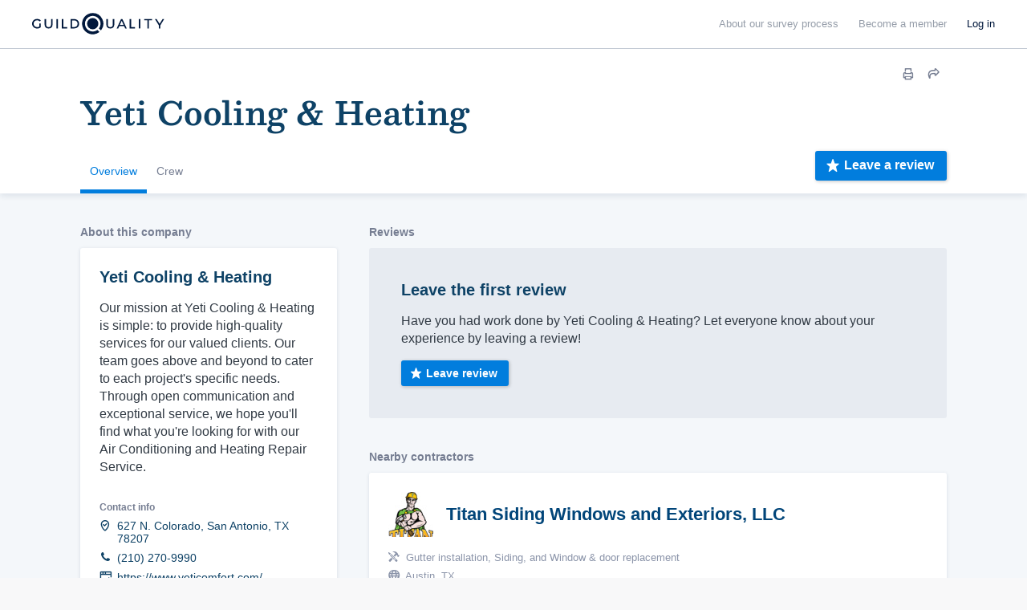

--- FILE ---
content_type: text/html; charset=utf-8
request_url: https://www.google.com/recaptcha/enterprise/anchor?ar=1&k=6LdeKFcdAAAAAA8ieqIc8bHuW-X3fbCAl09z_wJd&co=aHR0cHM6Ly9idWlsZHdpdGguZ3VpbGRxdWFsaXR5LmNvbTo0NDM.&hl=en&v=N67nZn4AqZkNcbeMu4prBgzg&size=normal&anchor-ms=20000&execute-ms=30000&cb=hfxcgkk5hjq9
body_size: 49376
content:
<!DOCTYPE HTML><html dir="ltr" lang="en"><head><meta http-equiv="Content-Type" content="text/html; charset=UTF-8">
<meta http-equiv="X-UA-Compatible" content="IE=edge">
<title>reCAPTCHA</title>
<style type="text/css">
/* cyrillic-ext */
@font-face {
  font-family: 'Roboto';
  font-style: normal;
  font-weight: 400;
  font-stretch: 100%;
  src: url(//fonts.gstatic.com/s/roboto/v48/KFO7CnqEu92Fr1ME7kSn66aGLdTylUAMa3GUBHMdazTgWw.woff2) format('woff2');
  unicode-range: U+0460-052F, U+1C80-1C8A, U+20B4, U+2DE0-2DFF, U+A640-A69F, U+FE2E-FE2F;
}
/* cyrillic */
@font-face {
  font-family: 'Roboto';
  font-style: normal;
  font-weight: 400;
  font-stretch: 100%;
  src: url(//fonts.gstatic.com/s/roboto/v48/KFO7CnqEu92Fr1ME7kSn66aGLdTylUAMa3iUBHMdazTgWw.woff2) format('woff2');
  unicode-range: U+0301, U+0400-045F, U+0490-0491, U+04B0-04B1, U+2116;
}
/* greek-ext */
@font-face {
  font-family: 'Roboto';
  font-style: normal;
  font-weight: 400;
  font-stretch: 100%;
  src: url(//fonts.gstatic.com/s/roboto/v48/KFO7CnqEu92Fr1ME7kSn66aGLdTylUAMa3CUBHMdazTgWw.woff2) format('woff2');
  unicode-range: U+1F00-1FFF;
}
/* greek */
@font-face {
  font-family: 'Roboto';
  font-style: normal;
  font-weight: 400;
  font-stretch: 100%;
  src: url(//fonts.gstatic.com/s/roboto/v48/KFO7CnqEu92Fr1ME7kSn66aGLdTylUAMa3-UBHMdazTgWw.woff2) format('woff2');
  unicode-range: U+0370-0377, U+037A-037F, U+0384-038A, U+038C, U+038E-03A1, U+03A3-03FF;
}
/* math */
@font-face {
  font-family: 'Roboto';
  font-style: normal;
  font-weight: 400;
  font-stretch: 100%;
  src: url(//fonts.gstatic.com/s/roboto/v48/KFO7CnqEu92Fr1ME7kSn66aGLdTylUAMawCUBHMdazTgWw.woff2) format('woff2');
  unicode-range: U+0302-0303, U+0305, U+0307-0308, U+0310, U+0312, U+0315, U+031A, U+0326-0327, U+032C, U+032F-0330, U+0332-0333, U+0338, U+033A, U+0346, U+034D, U+0391-03A1, U+03A3-03A9, U+03B1-03C9, U+03D1, U+03D5-03D6, U+03F0-03F1, U+03F4-03F5, U+2016-2017, U+2034-2038, U+203C, U+2040, U+2043, U+2047, U+2050, U+2057, U+205F, U+2070-2071, U+2074-208E, U+2090-209C, U+20D0-20DC, U+20E1, U+20E5-20EF, U+2100-2112, U+2114-2115, U+2117-2121, U+2123-214F, U+2190, U+2192, U+2194-21AE, U+21B0-21E5, U+21F1-21F2, U+21F4-2211, U+2213-2214, U+2216-22FF, U+2308-230B, U+2310, U+2319, U+231C-2321, U+2336-237A, U+237C, U+2395, U+239B-23B7, U+23D0, U+23DC-23E1, U+2474-2475, U+25AF, U+25B3, U+25B7, U+25BD, U+25C1, U+25CA, U+25CC, U+25FB, U+266D-266F, U+27C0-27FF, U+2900-2AFF, U+2B0E-2B11, U+2B30-2B4C, U+2BFE, U+3030, U+FF5B, U+FF5D, U+1D400-1D7FF, U+1EE00-1EEFF;
}
/* symbols */
@font-face {
  font-family: 'Roboto';
  font-style: normal;
  font-weight: 400;
  font-stretch: 100%;
  src: url(//fonts.gstatic.com/s/roboto/v48/KFO7CnqEu92Fr1ME7kSn66aGLdTylUAMaxKUBHMdazTgWw.woff2) format('woff2');
  unicode-range: U+0001-000C, U+000E-001F, U+007F-009F, U+20DD-20E0, U+20E2-20E4, U+2150-218F, U+2190, U+2192, U+2194-2199, U+21AF, U+21E6-21F0, U+21F3, U+2218-2219, U+2299, U+22C4-22C6, U+2300-243F, U+2440-244A, U+2460-24FF, U+25A0-27BF, U+2800-28FF, U+2921-2922, U+2981, U+29BF, U+29EB, U+2B00-2BFF, U+4DC0-4DFF, U+FFF9-FFFB, U+10140-1018E, U+10190-1019C, U+101A0, U+101D0-101FD, U+102E0-102FB, U+10E60-10E7E, U+1D2C0-1D2D3, U+1D2E0-1D37F, U+1F000-1F0FF, U+1F100-1F1AD, U+1F1E6-1F1FF, U+1F30D-1F30F, U+1F315, U+1F31C, U+1F31E, U+1F320-1F32C, U+1F336, U+1F378, U+1F37D, U+1F382, U+1F393-1F39F, U+1F3A7-1F3A8, U+1F3AC-1F3AF, U+1F3C2, U+1F3C4-1F3C6, U+1F3CA-1F3CE, U+1F3D4-1F3E0, U+1F3ED, U+1F3F1-1F3F3, U+1F3F5-1F3F7, U+1F408, U+1F415, U+1F41F, U+1F426, U+1F43F, U+1F441-1F442, U+1F444, U+1F446-1F449, U+1F44C-1F44E, U+1F453, U+1F46A, U+1F47D, U+1F4A3, U+1F4B0, U+1F4B3, U+1F4B9, U+1F4BB, U+1F4BF, U+1F4C8-1F4CB, U+1F4D6, U+1F4DA, U+1F4DF, U+1F4E3-1F4E6, U+1F4EA-1F4ED, U+1F4F7, U+1F4F9-1F4FB, U+1F4FD-1F4FE, U+1F503, U+1F507-1F50B, U+1F50D, U+1F512-1F513, U+1F53E-1F54A, U+1F54F-1F5FA, U+1F610, U+1F650-1F67F, U+1F687, U+1F68D, U+1F691, U+1F694, U+1F698, U+1F6AD, U+1F6B2, U+1F6B9-1F6BA, U+1F6BC, U+1F6C6-1F6CF, U+1F6D3-1F6D7, U+1F6E0-1F6EA, U+1F6F0-1F6F3, U+1F6F7-1F6FC, U+1F700-1F7FF, U+1F800-1F80B, U+1F810-1F847, U+1F850-1F859, U+1F860-1F887, U+1F890-1F8AD, U+1F8B0-1F8BB, U+1F8C0-1F8C1, U+1F900-1F90B, U+1F93B, U+1F946, U+1F984, U+1F996, U+1F9E9, U+1FA00-1FA6F, U+1FA70-1FA7C, U+1FA80-1FA89, U+1FA8F-1FAC6, U+1FACE-1FADC, U+1FADF-1FAE9, U+1FAF0-1FAF8, U+1FB00-1FBFF;
}
/* vietnamese */
@font-face {
  font-family: 'Roboto';
  font-style: normal;
  font-weight: 400;
  font-stretch: 100%;
  src: url(//fonts.gstatic.com/s/roboto/v48/KFO7CnqEu92Fr1ME7kSn66aGLdTylUAMa3OUBHMdazTgWw.woff2) format('woff2');
  unicode-range: U+0102-0103, U+0110-0111, U+0128-0129, U+0168-0169, U+01A0-01A1, U+01AF-01B0, U+0300-0301, U+0303-0304, U+0308-0309, U+0323, U+0329, U+1EA0-1EF9, U+20AB;
}
/* latin-ext */
@font-face {
  font-family: 'Roboto';
  font-style: normal;
  font-weight: 400;
  font-stretch: 100%;
  src: url(//fonts.gstatic.com/s/roboto/v48/KFO7CnqEu92Fr1ME7kSn66aGLdTylUAMa3KUBHMdazTgWw.woff2) format('woff2');
  unicode-range: U+0100-02BA, U+02BD-02C5, U+02C7-02CC, U+02CE-02D7, U+02DD-02FF, U+0304, U+0308, U+0329, U+1D00-1DBF, U+1E00-1E9F, U+1EF2-1EFF, U+2020, U+20A0-20AB, U+20AD-20C0, U+2113, U+2C60-2C7F, U+A720-A7FF;
}
/* latin */
@font-face {
  font-family: 'Roboto';
  font-style: normal;
  font-weight: 400;
  font-stretch: 100%;
  src: url(//fonts.gstatic.com/s/roboto/v48/KFO7CnqEu92Fr1ME7kSn66aGLdTylUAMa3yUBHMdazQ.woff2) format('woff2');
  unicode-range: U+0000-00FF, U+0131, U+0152-0153, U+02BB-02BC, U+02C6, U+02DA, U+02DC, U+0304, U+0308, U+0329, U+2000-206F, U+20AC, U+2122, U+2191, U+2193, U+2212, U+2215, U+FEFF, U+FFFD;
}
/* cyrillic-ext */
@font-face {
  font-family: 'Roboto';
  font-style: normal;
  font-weight: 500;
  font-stretch: 100%;
  src: url(//fonts.gstatic.com/s/roboto/v48/KFO7CnqEu92Fr1ME7kSn66aGLdTylUAMa3GUBHMdazTgWw.woff2) format('woff2');
  unicode-range: U+0460-052F, U+1C80-1C8A, U+20B4, U+2DE0-2DFF, U+A640-A69F, U+FE2E-FE2F;
}
/* cyrillic */
@font-face {
  font-family: 'Roboto';
  font-style: normal;
  font-weight: 500;
  font-stretch: 100%;
  src: url(//fonts.gstatic.com/s/roboto/v48/KFO7CnqEu92Fr1ME7kSn66aGLdTylUAMa3iUBHMdazTgWw.woff2) format('woff2');
  unicode-range: U+0301, U+0400-045F, U+0490-0491, U+04B0-04B1, U+2116;
}
/* greek-ext */
@font-face {
  font-family: 'Roboto';
  font-style: normal;
  font-weight: 500;
  font-stretch: 100%;
  src: url(//fonts.gstatic.com/s/roboto/v48/KFO7CnqEu92Fr1ME7kSn66aGLdTylUAMa3CUBHMdazTgWw.woff2) format('woff2');
  unicode-range: U+1F00-1FFF;
}
/* greek */
@font-face {
  font-family: 'Roboto';
  font-style: normal;
  font-weight: 500;
  font-stretch: 100%;
  src: url(//fonts.gstatic.com/s/roboto/v48/KFO7CnqEu92Fr1ME7kSn66aGLdTylUAMa3-UBHMdazTgWw.woff2) format('woff2');
  unicode-range: U+0370-0377, U+037A-037F, U+0384-038A, U+038C, U+038E-03A1, U+03A3-03FF;
}
/* math */
@font-face {
  font-family: 'Roboto';
  font-style: normal;
  font-weight: 500;
  font-stretch: 100%;
  src: url(//fonts.gstatic.com/s/roboto/v48/KFO7CnqEu92Fr1ME7kSn66aGLdTylUAMawCUBHMdazTgWw.woff2) format('woff2');
  unicode-range: U+0302-0303, U+0305, U+0307-0308, U+0310, U+0312, U+0315, U+031A, U+0326-0327, U+032C, U+032F-0330, U+0332-0333, U+0338, U+033A, U+0346, U+034D, U+0391-03A1, U+03A3-03A9, U+03B1-03C9, U+03D1, U+03D5-03D6, U+03F0-03F1, U+03F4-03F5, U+2016-2017, U+2034-2038, U+203C, U+2040, U+2043, U+2047, U+2050, U+2057, U+205F, U+2070-2071, U+2074-208E, U+2090-209C, U+20D0-20DC, U+20E1, U+20E5-20EF, U+2100-2112, U+2114-2115, U+2117-2121, U+2123-214F, U+2190, U+2192, U+2194-21AE, U+21B0-21E5, U+21F1-21F2, U+21F4-2211, U+2213-2214, U+2216-22FF, U+2308-230B, U+2310, U+2319, U+231C-2321, U+2336-237A, U+237C, U+2395, U+239B-23B7, U+23D0, U+23DC-23E1, U+2474-2475, U+25AF, U+25B3, U+25B7, U+25BD, U+25C1, U+25CA, U+25CC, U+25FB, U+266D-266F, U+27C0-27FF, U+2900-2AFF, U+2B0E-2B11, U+2B30-2B4C, U+2BFE, U+3030, U+FF5B, U+FF5D, U+1D400-1D7FF, U+1EE00-1EEFF;
}
/* symbols */
@font-face {
  font-family: 'Roboto';
  font-style: normal;
  font-weight: 500;
  font-stretch: 100%;
  src: url(//fonts.gstatic.com/s/roboto/v48/KFO7CnqEu92Fr1ME7kSn66aGLdTylUAMaxKUBHMdazTgWw.woff2) format('woff2');
  unicode-range: U+0001-000C, U+000E-001F, U+007F-009F, U+20DD-20E0, U+20E2-20E4, U+2150-218F, U+2190, U+2192, U+2194-2199, U+21AF, U+21E6-21F0, U+21F3, U+2218-2219, U+2299, U+22C4-22C6, U+2300-243F, U+2440-244A, U+2460-24FF, U+25A0-27BF, U+2800-28FF, U+2921-2922, U+2981, U+29BF, U+29EB, U+2B00-2BFF, U+4DC0-4DFF, U+FFF9-FFFB, U+10140-1018E, U+10190-1019C, U+101A0, U+101D0-101FD, U+102E0-102FB, U+10E60-10E7E, U+1D2C0-1D2D3, U+1D2E0-1D37F, U+1F000-1F0FF, U+1F100-1F1AD, U+1F1E6-1F1FF, U+1F30D-1F30F, U+1F315, U+1F31C, U+1F31E, U+1F320-1F32C, U+1F336, U+1F378, U+1F37D, U+1F382, U+1F393-1F39F, U+1F3A7-1F3A8, U+1F3AC-1F3AF, U+1F3C2, U+1F3C4-1F3C6, U+1F3CA-1F3CE, U+1F3D4-1F3E0, U+1F3ED, U+1F3F1-1F3F3, U+1F3F5-1F3F7, U+1F408, U+1F415, U+1F41F, U+1F426, U+1F43F, U+1F441-1F442, U+1F444, U+1F446-1F449, U+1F44C-1F44E, U+1F453, U+1F46A, U+1F47D, U+1F4A3, U+1F4B0, U+1F4B3, U+1F4B9, U+1F4BB, U+1F4BF, U+1F4C8-1F4CB, U+1F4D6, U+1F4DA, U+1F4DF, U+1F4E3-1F4E6, U+1F4EA-1F4ED, U+1F4F7, U+1F4F9-1F4FB, U+1F4FD-1F4FE, U+1F503, U+1F507-1F50B, U+1F50D, U+1F512-1F513, U+1F53E-1F54A, U+1F54F-1F5FA, U+1F610, U+1F650-1F67F, U+1F687, U+1F68D, U+1F691, U+1F694, U+1F698, U+1F6AD, U+1F6B2, U+1F6B9-1F6BA, U+1F6BC, U+1F6C6-1F6CF, U+1F6D3-1F6D7, U+1F6E0-1F6EA, U+1F6F0-1F6F3, U+1F6F7-1F6FC, U+1F700-1F7FF, U+1F800-1F80B, U+1F810-1F847, U+1F850-1F859, U+1F860-1F887, U+1F890-1F8AD, U+1F8B0-1F8BB, U+1F8C0-1F8C1, U+1F900-1F90B, U+1F93B, U+1F946, U+1F984, U+1F996, U+1F9E9, U+1FA00-1FA6F, U+1FA70-1FA7C, U+1FA80-1FA89, U+1FA8F-1FAC6, U+1FACE-1FADC, U+1FADF-1FAE9, U+1FAF0-1FAF8, U+1FB00-1FBFF;
}
/* vietnamese */
@font-face {
  font-family: 'Roboto';
  font-style: normal;
  font-weight: 500;
  font-stretch: 100%;
  src: url(//fonts.gstatic.com/s/roboto/v48/KFO7CnqEu92Fr1ME7kSn66aGLdTylUAMa3OUBHMdazTgWw.woff2) format('woff2');
  unicode-range: U+0102-0103, U+0110-0111, U+0128-0129, U+0168-0169, U+01A0-01A1, U+01AF-01B0, U+0300-0301, U+0303-0304, U+0308-0309, U+0323, U+0329, U+1EA0-1EF9, U+20AB;
}
/* latin-ext */
@font-face {
  font-family: 'Roboto';
  font-style: normal;
  font-weight: 500;
  font-stretch: 100%;
  src: url(//fonts.gstatic.com/s/roboto/v48/KFO7CnqEu92Fr1ME7kSn66aGLdTylUAMa3KUBHMdazTgWw.woff2) format('woff2');
  unicode-range: U+0100-02BA, U+02BD-02C5, U+02C7-02CC, U+02CE-02D7, U+02DD-02FF, U+0304, U+0308, U+0329, U+1D00-1DBF, U+1E00-1E9F, U+1EF2-1EFF, U+2020, U+20A0-20AB, U+20AD-20C0, U+2113, U+2C60-2C7F, U+A720-A7FF;
}
/* latin */
@font-face {
  font-family: 'Roboto';
  font-style: normal;
  font-weight: 500;
  font-stretch: 100%;
  src: url(//fonts.gstatic.com/s/roboto/v48/KFO7CnqEu92Fr1ME7kSn66aGLdTylUAMa3yUBHMdazQ.woff2) format('woff2');
  unicode-range: U+0000-00FF, U+0131, U+0152-0153, U+02BB-02BC, U+02C6, U+02DA, U+02DC, U+0304, U+0308, U+0329, U+2000-206F, U+20AC, U+2122, U+2191, U+2193, U+2212, U+2215, U+FEFF, U+FFFD;
}
/* cyrillic-ext */
@font-face {
  font-family: 'Roboto';
  font-style: normal;
  font-weight: 900;
  font-stretch: 100%;
  src: url(//fonts.gstatic.com/s/roboto/v48/KFO7CnqEu92Fr1ME7kSn66aGLdTylUAMa3GUBHMdazTgWw.woff2) format('woff2');
  unicode-range: U+0460-052F, U+1C80-1C8A, U+20B4, U+2DE0-2DFF, U+A640-A69F, U+FE2E-FE2F;
}
/* cyrillic */
@font-face {
  font-family: 'Roboto';
  font-style: normal;
  font-weight: 900;
  font-stretch: 100%;
  src: url(//fonts.gstatic.com/s/roboto/v48/KFO7CnqEu92Fr1ME7kSn66aGLdTylUAMa3iUBHMdazTgWw.woff2) format('woff2');
  unicode-range: U+0301, U+0400-045F, U+0490-0491, U+04B0-04B1, U+2116;
}
/* greek-ext */
@font-face {
  font-family: 'Roboto';
  font-style: normal;
  font-weight: 900;
  font-stretch: 100%;
  src: url(//fonts.gstatic.com/s/roboto/v48/KFO7CnqEu92Fr1ME7kSn66aGLdTylUAMa3CUBHMdazTgWw.woff2) format('woff2');
  unicode-range: U+1F00-1FFF;
}
/* greek */
@font-face {
  font-family: 'Roboto';
  font-style: normal;
  font-weight: 900;
  font-stretch: 100%;
  src: url(//fonts.gstatic.com/s/roboto/v48/KFO7CnqEu92Fr1ME7kSn66aGLdTylUAMa3-UBHMdazTgWw.woff2) format('woff2');
  unicode-range: U+0370-0377, U+037A-037F, U+0384-038A, U+038C, U+038E-03A1, U+03A3-03FF;
}
/* math */
@font-face {
  font-family: 'Roboto';
  font-style: normal;
  font-weight: 900;
  font-stretch: 100%;
  src: url(//fonts.gstatic.com/s/roboto/v48/KFO7CnqEu92Fr1ME7kSn66aGLdTylUAMawCUBHMdazTgWw.woff2) format('woff2');
  unicode-range: U+0302-0303, U+0305, U+0307-0308, U+0310, U+0312, U+0315, U+031A, U+0326-0327, U+032C, U+032F-0330, U+0332-0333, U+0338, U+033A, U+0346, U+034D, U+0391-03A1, U+03A3-03A9, U+03B1-03C9, U+03D1, U+03D5-03D6, U+03F0-03F1, U+03F4-03F5, U+2016-2017, U+2034-2038, U+203C, U+2040, U+2043, U+2047, U+2050, U+2057, U+205F, U+2070-2071, U+2074-208E, U+2090-209C, U+20D0-20DC, U+20E1, U+20E5-20EF, U+2100-2112, U+2114-2115, U+2117-2121, U+2123-214F, U+2190, U+2192, U+2194-21AE, U+21B0-21E5, U+21F1-21F2, U+21F4-2211, U+2213-2214, U+2216-22FF, U+2308-230B, U+2310, U+2319, U+231C-2321, U+2336-237A, U+237C, U+2395, U+239B-23B7, U+23D0, U+23DC-23E1, U+2474-2475, U+25AF, U+25B3, U+25B7, U+25BD, U+25C1, U+25CA, U+25CC, U+25FB, U+266D-266F, U+27C0-27FF, U+2900-2AFF, U+2B0E-2B11, U+2B30-2B4C, U+2BFE, U+3030, U+FF5B, U+FF5D, U+1D400-1D7FF, U+1EE00-1EEFF;
}
/* symbols */
@font-face {
  font-family: 'Roboto';
  font-style: normal;
  font-weight: 900;
  font-stretch: 100%;
  src: url(//fonts.gstatic.com/s/roboto/v48/KFO7CnqEu92Fr1ME7kSn66aGLdTylUAMaxKUBHMdazTgWw.woff2) format('woff2');
  unicode-range: U+0001-000C, U+000E-001F, U+007F-009F, U+20DD-20E0, U+20E2-20E4, U+2150-218F, U+2190, U+2192, U+2194-2199, U+21AF, U+21E6-21F0, U+21F3, U+2218-2219, U+2299, U+22C4-22C6, U+2300-243F, U+2440-244A, U+2460-24FF, U+25A0-27BF, U+2800-28FF, U+2921-2922, U+2981, U+29BF, U+29EB, U+2B00-2BFF, U+4DC0-4DFF, U+FFF9-FFFB, U+10140-1018E, U+10190-1019C, U+101A0, U+101D0-101FD, U+102E0-102FB, U+10E60-10E7E, U+1D2C0-1D2D3, U+1D2E0-1D37F, U+1F000-1F0FF, U+1F100-1F1AD, U+1F1E6-1F1FF, U+1F30D-1F30F, U+1F315, U+1F31C, U+1F31E, U+1F320-1F32C, U+1F336, U+1F378, U+1F37D, U+1F382, U+1F393-1F39F, U+1F3A7-1F3A8, U+1F3AC-1F3AF, U+1F3C2, U+1F3C4-1F3C6, U+1F3CA-1F3CE, U+1F3D4-1F3E0, U+1F3ED, U+1F3F1-1F3F3, U+1F3F5-1F3F7, U+1F408, U+1F415, U+1F41F, U+1F426, U+1F43F, U+1F441-1F442, U+1F444, U+1F446-1F449, U+1F44C-1F44E, U+1F453, U+1F46A, U+1F47D, U+1F4A3, U+1F4B0, U+1F4B3, U+1F4B9, U+1F4BB, U+1F4BF, U+1F4C8-1F4CB, U+1F4D6, U+1F4DA, U+1F4DF, U+1F4E3-1F4E6, U+1F4EA-1F4ED, U+1F4F7, U+1F4F9-1F4FB, U+1F4FD-1F4FE, U+1F503, U+1F507-1F50B, U+1F50D, U+1F512-1F513, U+1F53E-1F54A, U+1F54F-1F5FA, U+1F610, U+1F650-1F67F, U+1F687, U+1F68D, U+1F691, U+1F694, U+1F698, U+1F6AD, U+1F6B2, U+1F6B9-1F6BA, U+1F6BC, U+1F6C6-1F6CF, U+1F6D3-1F6D7, U+1F6E0-1F6EA, U+1F6F0-1F6F3, U+1F6F7-1F6FC, U+1F700-1F7FF, U+1F800-1F80B, U+1F810-1F847, U+1F850-1F859, U+1F860-1F887, U+1F890-1F8AD, U+1F8B0-1F8BB, U+1F8C0-1F8C1, U+1F900-1F90B, U+1F93B, U+1F946, U+1F984, U+1F996, U+1F9E9, U+1FA00-1FA6F, U+1FA70-1FA7C, U+1FA80-1FA89, U+1FA8F-1FAC6, U+1FACE-1FADC, U+1FADF-1FAE9, U+1FAF0-1FAF8, U+1FB00-1FBFF;
}
/* vietnamese */
@font-face {
  font-family: 'Roboto';
  font-style: normal;
  font-weight: 900;
  font-stretch: 100%;
  src: url(//fonts.gstatic.com/s/roboto/v48/KFO7CnqEu92Fr1ME7kSn66aGLdTylUAMa3OUBHMdazTgWw.woff2) format('woff2');
  unicode-range: U+0102-0103, U+0110-0111, U+0128-0129, U+0168-0169, U+01A0-01A1, U+01AF-01B0, U+0300-0301, U+0303-0304, U+0308-0309, U+0323, U+0329, U+1EA0-1EF9, U+20AB;
}
/* latin-ext */
@font-face {
  font-family: 'Roboto';
  font-style: normal;
  font-weight: 900;
  font-stretch: 100%;
  src: url(//fonts.gstatic.com/s/roboto/v48/KFO7CnqEu92Fr1ME7kSn66aGLdTylUAMa3KUBHMdazTgWw.woff2) format('woff2');
  unicode-range: U+0100-02BA, U+02BD-02C5, U+02C7-02CC, U+02CE-02D7, U+02DD-02FF, U+0304, U+0308, U+0329, U+1D00-1DBF, U+1E00-1E9F, U+1EF2-1EFF, U+2020, U+20A0-20AB, U+20AD-20C0, U+2113, U+2C60-2C7F, U+A720-A7FF;
}
/* latin */
@font-face {
  font-family: 'Roboto';
  font-style: normal;
  font-weight: 900;
  font-stretch: 100%;
  src: url(//fonts.gstatic.com/s/roboto/v48/KFO7CnqEu92Fr1ME7kSn66aGLdTylUAMa3yUBHMdazQ.woff2) format('woff2');
  unicode-range: U+0000-00FF, U+0131, U+0152-0153, U+02BB-02BC, U+02C6, U+02DA, U+02DC, U+0304, U+0308, U+0329, U+2000-206F, U+20AC, U+2122, U+2191, U+2193, U+2212, U+2215, U+FEFF, U+FFFD;
}

</style>
<link rel="stylesheet" type="text/css" href="https://www.gstatic.com/recaptcha/releases/N67nZn4AqZkNcbeMu4prBgzg/styles__ltr.css">
<script nonce="khyy6Z9T7Nc7kUvhcwCtLg" type="text/javascript">window['__recaptcha_api'] = 'https://www.google.com/recaptcha/enterprise/';</script>
<script type="text/javascript" src="https://www.gstatic.com/recaptcha/releases/N67nZn4AqZkNcbeMu4prBgzg/recaptcha__en.js" nonce="khyy6Z9T7Nc7kUvhcwCtLg">
      
    </script></head>
<body><div id="rc-anchor-alert" class="rc-anchor-alert"></div>
<input type="hidden" id="recaptcha-token" value="[base64]">
<script type="text/javascript" nonce="khyy6Z9T7Nc7kUvhcwCtLg">
      recaptcha.anchor.Main.init("[\x22ainput\x22,[\x22bgdata\x22,\x22\x22,\[base64]/[base64]/MjU1Ong/[base64]/[base64]/[base64]/[base64]/[base64]/[base64]/[base64]/[base64]/[base64]/[base64]/[base64]/[base64]/[base64]/[base64]/[base64]\\u003d\x22,\[base64]\x22,\x22wqrCh13CsCIiSwl4wrwaFnUbwpbClsKzwqdYw7hEw47DisK0wo4mw5sSwpnDjQvCuhnCkMKYwqfDlC/[base64]/wo3CtCLDnTTCiMK+wq3CgcOZR8OUwqDCvcOPfFnCjHnDsQzDh8Oqwo94wo/[base64]/S2UJw5TClsOCwoTDsWjDjMOnwrcpM8OQd0JjIwV6w5DDplfCuMO+VMOVwqIXw5Fbw5NYWE7CvFl5AlJAcW/[base64]/w5vCpcOLUMKfwqXDh3jDsjrDgMOWUsKjEcKeOABWw7jDlGfDnsOuCMOtSsKfIyULaMOOSsOKahfDnTxbXsK4w7rDi8Osw7HCh20cw64Uw6o/w5NQwpfClTbDkhkRw5vDuhXCn8O+QAI+w416w4wHwqUEHcKwwrw/JcKrwqfCpcKFRMKqfj5Dw6DCq8KbPBJJKG/CqMKGw7jCnijDqBzCrcKQDTbDj8ODw4nCkhIUfMOiwrAtQnMNcMOewp/[base64]/[base64]/[base64]/w4t/[base64]/eALDmsK9K8OZw6HDqAB4Z3pZa8K0XMK0BCzCn8OqNcKww6d3csKGwpZ8RMKBwqwecnHDj8OAw5vClcOZw7IBeSVCw5/DpEs0Sl7DpyI8wrduwr7Dvmxlwqw3PRZaw7hmwp/DmsK7w5XDiC9mwpY9FsKAw6N8M8KEwoXCj8KDTMKJw7grdlkpw6/Dp8OJVBDDnsKPw59Vw6TDlGUXwrRSSsKjwqnDpMKmKcKARBTCnAs8aFDCicK9VWTDgULDusKlwqHDr8OIw7wQamLCjnXCtkAywoldZcKgIsKjA2/DkcKywrsEwqlpWGDChXDCicKEODxuHiImHF3CgsOewrcrw5bDqsK1wqEpQQ12K2E8bsO+AcOsw5xwM8KgwqMLwrRlw7TDiQjDnC3CjcOxS1B/[base64]/Chm7ClmsTw4hBcynCtsKzR8Kew5LChcKrw5jCr1wvLMKLHT/DrcKZw5DCnzfCpCXChsOmbcO7YMKrw4FzwqvCmBJMGFs9w4VLwpYqDi1hW3pHw41Qw4tQw5HCn3ILAW7Cq8KCw4lywo8zw4zCk8K2wr3DosK0Z8OXbh1aw7dewr0Qw7UNw78pw5vDmHzCmnjCl8OBw7J/a39AwrfCicKnVsK6Bk8HwqpBDC0WEMOjYTJAXsO6AsK/[base64]/Dnh7CncOQWsOuARvDg8K6wpRoDRZyw77CpsKteSbDqjcvw7DDmcK0wr7CoMKSFsKhU0YgRy4IwrQNw6FCw55Bw5XCnETCpUbCplJUw4HCiXcfw4F6T29Cw5nCsgjDuMKHLzdQZWbDp3XCkcKIP03Dm8OVwp5ICzJFwq05e8KCFcOrwqMMw6ZpbMOFasKiwrkHwrLCrW/CrsK8wq4IdcKqwrRyS3PCrnIcEMOLesOiDsOQZ8K5R2vDjxbCjGfDmGTCsTbDsMOkwqsQwqJ7wpvCt8KYw6fCiGhZw7YMJcKPwprCicKVwrfCg08eaMKvcMKMw40MOinDucOOwqkBNcKfC8OyO0XDlsK8w79oEFVqfDPDggnDtcKvJDbDvkBqw6LChz/ClT/[base64]/CjEvDkRwRwoAwCMOpwrfDgMOjw5DDlsO3JXnDkBIww6TDqMOSNMOrw7dPw5HDj0XDphDDjUbCrFxEVMKMaQTDiTRZw5XDmGcvwrB6w40BMFzDvMOADMKCVcK8V8OSZMK4bMOYfTFYP8Kcd8OMU1lkw6XCgRHCpnjChXvCrWbDn29Iw7UsMMO0ZWNYwqHDuXUgVR/DsVEMwpPCiVvDrsKdwr3Ch2w0wpbCkiIEw57CuMOuwo/[base64]/DpcK0KjseDsO8wrHCi0nDi8ONUTcAw6jCrcO6HsOEHRPCmcO/w5DCg8Oiw4HDhj1lw5t3A0lXw4oWYVkIQGTDpcO0DVvCgnHCmFfDtsONKlnCu8KbaxbClXHCgmR5LcOSwpHCjG/[base64]/eMKFwp/Dk8Obw6HCrMKYdMKPw7TDsMKHIsOHwpjDrsKBwr3DgWwxJlANw6vCsRjCjlggw6YZHy1GwrUva8Ofwq4Bwq7DicKkCcKNN1wfQVPCq8OWLyt9fsK7wrk9KcOcwp7DjjAaW8KcFcOrw4XDlx7DmsOLw5o/IsOEw4LDlzNzw4jClMOwwqNwI3hJeMOwaA7CungKwpQCwrPCjADCmCPDicKGw5ZewpjCpXLDjMK0woLCvR7CnsOIMMOkw61WWUjCi8O2RSYAw6B/[base64]/O8KrwrLDqCVyS8OIQsOQw6g4XsOPw6MtIipSwq08MDvCh8Oew7EcfiLDnywTOAzCuhIVNsKBwqjCpwxjwprDn8KOw4MuVsKOw6TDj8OvFMOqw5rDuDrDiTUgcMKIwq5/w4VePMO1wpARPMKbw7PCglJ1Fi7Doj0bTypLw6TCpHnCl8Kww47CpFFdIsKYPQHCjk7DhwjDiB/DozTDlcK+w5TDhQ09wqJMIsOOwpnCvGnCm8OqYcOZw6zDlQ8RR2TDhcO5wo/DvUxXFQ/DvMOSYMK+w50pwoLDmsKKAAjCp3DCoxbDvsK5wq/Don1hSMOWEMOCGsKXwqx3wp7CiT7DpcO9w4kOFMKwb8KtQ8KVDcOnw6cBw7l0wqRdacOOwpvCk8KJw5lYwoDDq8Obw4QMw48+wpl6w4TDv0IVw7AQwrnDhsKpwrfCgmjCtUvCqSHDnT/DjsKXwozDqMK2w4lYPxNnG2pqEXzCpwvCucOXw77DtsKEccKAw7N1LiXCu2MXYi3Dq09CY8OYLMKXCm/DjljDl1DDhFHDiwTChcOOCWJqw5bDr8O2AlzCpcKUNMOywp1mwrLDnsOMwpfCi8Obw4XDqcOdCcKVTibDu8KaTG0Aw6fDhRbCpcKgBsKaw7RawpfDtcOXw7g7wrbCj28MH8O+w5ILUW4fSSEzVWkudMOLw5t9Xx3DuGfCnSA8BU/CmsOjw4tneXU9woErGWF3dVYgw65pwosqwpQhwqXDpR7DikzDqgjCqyHDuhJiCjsqeGXCo0p9A8OWw4/Dq3rCp8K6ccO7IMOpw4fDssKaE8Kcw7tDwqrDsSzCocK1fT0/ADw7w6YFABszw6wGwr58GcKGEcOHwqA5ERLCqRHDvQLCmcOFw4hNeRVDwoTDrMK6MsK8AcK0wpbCkMK1G1dwCnDCuGfDjMKVHcOIG8KqV1PCqMKNF8OzDcK5VMOVw7/DrHjDpwEcNcKfwqnCsETDsCEuwrrCvMO8w6/[base64]/[base64]/[base64]/wq7DmxXDgMOJw6Vjw4IWwqNrw6BJw6nChC9Aw4JQQy5gw5zDj8Kbw7/Ct8KDwo7Dh8KYw7RCXUAMaMKIwqALYmFMMAIEKVLDnsKBwrE/L8Ouw6EgacKGBnPCkgfDlsKwwrvDoARew4rClTR3BMK5w5bDl18NB8Ora3bCsMK1w4rDqsKfG8OsYcOnwrfCux3DtgNNBS/DhMKgEMKjwpnCiBHDkcKxw50bwrTCm3fCinfClsOJfMOaw41rWsOPw5vDjMONw6lcwqvDpjfCggBtaBgJFz03O8OPMl/ChybDtMOgwrjDhcOxw4cow7PDoSpawq9Ww6PChsODYhlnR8K6PsO/H8Obwq/DqsKdw67DiCfCkwVKGsOpLMKzVcKcG8OHw4DDnWgRwrbClj1LwqQew5YvwoPDscK/wo7DgXbCimfDp8OcOxPCkSXDmsOnNmR1w6FfwoLDtcOTw4oFGjXDucKbAG97Tlg9D8Kqwr5JwqRhcAZaw65+wp7CoMOSw6jDk8OSwq1DWsKEw5dswrHDpsOFw6Z0RsOtQHbDl8OGwqx6KsKZwrbCgsOxW8Kiw40qw514w7AywrrDgsKKw6Ujw7nCiX7Dk2YAw43Dok/CmTBnSk7CgmPDh8O6w63CrVLCoMKxwpLClVfDlsK6S8OMw7DDisO2eRdgwq7Dp8OKWV7DtH13w4fCowwFwp0OJWzDlC5lw64jNwbDpQ/Dm2zCrm9bMkciScOMw7tnKcOUPS3DocOLwr3DicObUMO8QcKhwpnDginDk8OoMEgdw6DDrRPDl8KWEsOWO8OJw7PCtsKAOsKNwqPCs8Old8OHw4vCmsK8wrPDrMOZcylUw5TDuwjDmcK9w4d8QcKow5VKUMONGMKZMC3Ct8OwMMKiaMO9wrY+XMKuwr/DuGRkwrQwDhBlC8O2cSXColM6HsOLXcK2w7jDj3TDgUTDojpDw6PDrzoXwrvCiX1EfEDCp8KNw7t8wpRwPjfCiTBYwpvCtltlFmfDgcKcw73Dm2xyZsKDw51Hw5/CnMKCwq7DlcOIb8KCwrtFAcOST8ObXcOtJi11wrDCmsKgKMKxUjF6JsObMgzDj8OHw7MvSzfDlQvCvDfCv8ORw4zDtgfCpy/CrMOTwq1yw5l3woAVwpjCksKYwq/CvBxbw4Fcey7DqsKlwp9LVH4HJ3pnT3rDocKGUWowBgFCRMO6PsKCScKGKjPCjsOraFPDtsK1eMKVwp/DgEV/Dx1BwoQNSsORworCpAtlAsKIfg/DuMOqwqgGwq4jdMOJBzfDuQPDlQEsw6Muw63DpcKTw5DCrU8CBnQqUMKIOMOeOMOmwrvDmnoTwqXCm8OZTxkFeMOGbMOOwrvDlcOYMkTDoMOcw79nw5YpTz/DtsKoTgDDpE5Uw5jCoMKqcsKBwpzCv0IZw7rDocKfGMKDDsO3wpwPAGTCmVcTUEVgwrzCtC0lDMK1w6DCpwDDocO3wq0UES/[base64]/GS/DtsKgL8KjFnNqUcOPGn3DgcOUwoHDlsK3MXXCicObw6bChMOpBhI1wqXCpG7DhnV1w6V8NsKxw5hiwo1MVMOPwpLCmCbCkVo4wofCqMKpKizDisOpw4AvIsO2OhbDoXfDgcONw7PDozDCpMKwUAHDhSPCmiVsccKAw4Mgw4QBw5o9wq5GwrA/Q34wAEdvfsKlw7/Dm8K8flrCjW/CiMO6w69Lwr7CkcOwIB7Cv3hofMOfAcOrBjbDqh0jOMOOdhXCrmvDqlIGw59JcEzCsxxnw7hqZSbDqTbDrMKTTzbDpHnDlFXDrcOLG2kIN0o1wrVLwpUWwrp+aFBSw6TCrMKEw4vDkj89wpYVwr/DvcOow4EEw5zDk8ORUV0rwotSdhB+wrXDjlZ9ccOwwojCnlMLQAvCtmhBw7vCkU5Lw5DCqcO+UXVhRzzDpxHCsEs8Rz9Ww55VwoACNMOLw6jCrcKnXH0swq56fjjCvMOqwrA8wqFXwpjCrXbCtsKpMTDDtDFYVcK/[base64]/CgcKqfQfClDrDlgvDsGDDtsKVwrDDjsOwW8OeY8ONTG5zw6VNw5jChz3Dl8OHEsOjw7h1w5TCgiRWMH7DqDnCtTlKwoTDgnEYPzHDp8K0SxdHw6BEVsODPF7CsRxaNcOcw51/wpDDpsOZTjLDmcKMwqxMUcOzaGnCohoiwpsGw79HOjYjwpbDjcKgw4syUjh4OmXDlMKhO8KPH8OYw4JVaAVawpRCw4XCgEJ1w5rDpsK2M8O2IsKGKMOZZ1/Ch0ldXHbCvsKtwrNzP8OEw67DssKPYXDClHvDmsOFCMKTwpUKwp/[base64]/w4BIw5t4woRfWFbDvsOXPMKiWMK7Zn9awrbDtmt4Kg7DhVJjCsKzDBRXwr7CrcKoFGrDg8KCMcObw4/CrsOaEcOSwrQiwqHDpMKlfMOAw6zDj8KJQsOvfEbCvibDhDYiRcOgw4/[base64]/CqhHDhsOpw7NPwqBOfMKTw6hqcCA/[base64]/[base64]/[base64]/Dqn9lwokZw77Cv8OrTlt8w6nDisOVw6BlaVfDhMOkX8OtS8KsAMK5wpBLUkM4w4trw6zDmxzDhcKHdsKRw73DhcKQw53DvT14TGZSw45UAcKKw6YhCgzDlz/DssOAw7fDvsKzw5nCsMK1FWLDsMKwwpPCgUXCs8OgXW7CscOEwqjDj3TCuxsLwps/w4nDrMKMYiFcMFXCu8Owwp/[base64]/[base64]/ChcKKw57DssKQBmPDrn7CvmLDvsK7NMOzV2hhJnA5worCjwlkwqTDlMO9YcOzw6bDvVEmw4QLacO9woY9JXZgIzHCuVTCsUQpaMOhw6ZcY8OJwpl/[base64]/DjcKtXwnDpcK5wqJjw6t0wrPCnMKVcGAqD8O+aQLCn09kXsK6LirDsMOVwoRSODjCuh3DqSXCqRLCrRULw5xYwo/Cj0DCpBBjNMOYWw4Zw6DCpsKWE0nClBzCu8OQwrolwoQSw7gibQ3CshbCpcKvw4ovwrIKZSQmw6MQGcOPTcORR8OKwqBfwoDDjSklwozDkcKvGhjCnsKAw4FFwr7CuMKADcO5fljCrx/[base64]/DHpowqIvJMKhwoQ7ChHClmfCs8KDw6pCUsKjEMKRwoPCtsKswrwkR8OeaMKyPMKEw4BHVMOYRVoTGsK2bwrDhcOrwrZ4OcOBYT/DhcKfw5vDtcKVwrA/Xnd7Ch4+wo/Col4Pw7cRb2DDvTzDncK9M8OBw5zDsARfUkjCgH/Dqk/DhMOhLcKcwr7DjQXCsSXDnsOWd18hScOiJcK5cWQ4ETxgwqnCvGJrw5TCp8KVw6kWw6TCrsKyw4QLG3M4McKPw5HDoBdPNMOUaQt/BSgZw7QMDsKBwoLCqgJeE1RoS8OCw7IOwqAywpfCmMOZw7oAF8O5VMO+MxfDgcOyw6pjS8K3CDxHa8KACi/DmnkJwrwpKcOCJsO9wo8IfzcUUcKpCQrDnD1RXSLCvV/CqyRPZsO8wr/CncK5dARFwoMlwpNkw4R5eUE4woMywq7CvhrDpMKzYBcGSsO1Zz4ow558ZFUjUy4xQFggBMKiFMORMcKKWR/DpwvCs3NFwqlTZBE3w6zDsMKLwpfCjMKqJW7CrShnwrF+w5sUU8KcZgXDs0s0ScO3AMK/w4nDvcKECU5PIMO+OUN9w7DCkVcoMWVWZGxCSGELXcKTXsKJwqovE8OAE8OAA8KOG8O4C8OmA8KvKcOtw60nwoExZMOfw6hjeyMwG2x6EsK9TQBRSXtQwp/[base64]/ck7DiSvCsFo9c8O3w6fDgMKHwrNWMcO5U8Knwrsfw7LCmV1ibsOODMOVSQITw4rDqHZBwow0CMKHfcOwHkfDgkwsFcKUwq/CqBHCnMOFXMOMdHE0BUE1w61rOQrDsEYuw5nDlXvDg1dPSBzDuQ/DmMOpw6Quw4fDiMKVL8KMZwRCG8OLwo0xOWXDiMKuJcKiwqLClANlGcOcw74YbcK2w7cyKTl/wplRw7rDsm5+XMKuw5LDssO5DsKIw55nwqBEwrpwwrpeNzlMwq/ChcO0cwvCsAtAcMOSDsO9EsKJw7cDJAbDhMKPw6TCkMK4w6rCkT7Ctj/DixDCp1/CsB3DmsOLwrHDlTnDhTo9NsKewo7CukXCtmnCqhtiwrE7wqzDlsKLw47DqQsRVsOtw5PCgcKpZMKIwpjDoMKMw6nDgyFdw71Ewqt2w7FqwqzCtRFfw71sQXTCg8OYUxnCmkXDscO7HcOWw5d/w6UCJcOMwqLDncKPK0PCuB8WRzzDqjZqwrogw6LDu3MtKkjCmFofKMK7CUBRw5gVMh1wwpnDpsKoCg9Iw7lXwotuw6MvNcOPdsOBwovDncK8w6nCjcO9w4xYw5/[base64]/[base64]/UTszLcKmwq8SwqI6ScOew7pHw7BiwrkJdcOCIcOmw59ZUBBMw7tBwr3Cj8OTT8O8Nh3ClcOsw7ttw7rCl8KvZ8ONwp3Dj8OWw4MFw5bCsMKnORfDjzE2wrHDgcKdSWdic8OAPE3DtcOewqV9w7TDsMOhwrs+woHDkHR6w65owqcfwrULYiLCjmjCsGPCqnfCmsOWWV/[base64]/[base64]/[base64]/[base64]/DoBDCmm5gPDIyw7HDj8OafB7DmEBLDg1tbMOpwq7Do09AwowCw50Uw7IPwpTCrsKPEQ3DmcKYwpUuwpbDtE0NwqFSG0tRHGPCjFHCkXcRw6QvXcOVAiw7wrjCgcOtwoHCv3wBCMOKwqxCbEwlwozCp8Kvwo/DpsOZw4XCl8Odw4DDtcKXenVqwrvCtTF/LiXDj8OADMOJw4LDjcOww4dPw5fCmsKewpbCrcK3OErCrShvw5HCh2LCoFLChcOrwrsPFsKEasK1dwvCihJMw4nCmcOKw6NNw5/DnsONwpXDoGRNI8KVwrbDiMKUwpdmc8OecUvCmcOYcCrDusKiUcKCBHxuBiB8w4gBBHx0dcK+UMKhw4DDs8K4woMpEsKmFMKdOwR9EsKdw6rDh1PDtV/CkGnDs28xCcOXS8OQw7kEw7E7wrY2Jw3DhsO9f1bDrMO3fMKswp0Sw6BZJMOTw4TCsMOhw5HDnFDCl8ORw6nCncKNL3rCsitqUcOdwrbCl8K3wpZVVCMDIkHChys9w5DCr14ww7vCjMODw4TCrcOIw7DDk2nDoMOYw7/[base64]/M8KyWsKFDDkIwprDuFImeTkzQsK7wq/DiUoPw7Z5w6Y7BUvDl3bCksKZL8KmwqfDncOFwpLDosOFNRnDqsK/[base64]/aksOw6DCpcKcbWrDh8O9w6xQw6vDgMOEwpIVbFPCjcKvLg7CpcK+woZ7cDV0w7NUYMOyw5/Ci8OZHlsow4s+dsOjwqVeByIdw7tkaRDDlcKmYhbDl0ckN8Ozwo/[base64]/DvkjDgh/DnH4Mw4DDl8KoKS0Pw6UAY8Ouw5MTQMO5WUgmScO8C8OzXMOUw4XCs3LCsgcbIcOPFirCicKBwp7Dh0towqdjC8OIBMOyw7zDjThUw5DCuC5bw6zCi8KUwoXDi8OFwp7CvXrDiy5aw7HCky7Ck8KVNGQnw5HDtMKzHiXCrsODw4BDOkPDoX/[base64]/DqsOgwpTDpMKIw4ImMcKuw47ClSPDhMOQdXDCiHHCucONMwPCjcKLT1XCpcOpwrkZCC4YwpTDonItDsOmS8OHw5rDohvCtsOlacO8wrvCgwJxAlTCkifDusKVwr9hwqjClsOhwpHDsTnDusKRw5TCrUgYwqLCvivDqMKIHFUIBh/[base64]/HMOgwopyw5g5ezQnTjXClMOZw4vDmyLCjXjDlHDDlCgIaFkGTyDCqsKpSRkkw6fCisO8wqdnB8OwwrZLainCoX8Aw7zCssOowq/DhHkPPhHCo1VRw7MQKcOswofCiG/DvsOYw7QjwpgCw7tnw74rwpnDmsOFw5HCjsODJ8Kgw6ZDw6PDoCREU8ObGsKDw5LDm8KlwpvDvsKQaMK/w5LCgjJqwp9SwpcXUkvDtULDtjBOXjkmw7teCcO5HMKKw5VGD8KDE8KRZSBMw57DssK2w6fDqxDDqTfDkS1sw4hXw4VSwqzCjgJCwrHCoE4ZN8KTwpJ6wrXClMOAw4lpwrd/EMKkTRfDjHJ5YsKMLBN5wqDCi8OYPsKPIWdyw6xYQcK6EsK0w5I0w4bCmMOQXzs9wrVlwoXCuibDhMOhUMORRgrCtsOYw5l1w4McwrLDnkLDgRdvw7oadQXDgWZTLsOOwrzConQbw6DCgMO/[base64]/Cr8K2wqxew7vCjMO4TUsFwpTDjsKbw7RSCsOCw7F4w7TDucOKwrsIw7R8w6TCqMOpLA/DvBbClMOKQUcNwoRVdjfDusK4c8K3w6t0w6tcw63Du8OMw5QOwo/Cn8OFwq3CqWh/QSXCu8KMwrnDhE9uwpxdwrrCjH9YwpXCvxDDisKow7VVw7/Dn8OCwpsWUMOqAsOfwo7DgsK/woV1T3IWw71bw4PChnrCijIpfz4GFnbCscKNXsK1wrpaEMOJSMKDUjNTXsOfIANbwrlHw4JaRcKaScOywozDtX7DuS8ZG8K0wpHDmwIkWMK5FcOxKng9wqzDq8OwPHrDlMKdw6Y7WBHDpcK8w6hKTMK5YwrDnkdDwo1owr3CksOYRMKtw7XCj8KNwoTCkWhbw4/[base64]/[base64]/Ct8Ocw4LCqcKAw5fCr8KOw5TCq8Knwocgw5JjwpDDg8KqUUHDmsKkBiF+wosoAAESw6DDimvClEzDgcOnw4k0Gn/CsDZIw7bCs17DssKwacKbd8KKQSbCocKobm7DmlAUFMKodcOAwqAPwp54bSlHw5U4w6kdFsK1GcKNwoklDcO3w7jDu8KQDRcFw4Vsw67DoB5zw7/DmcKROQ3Dq8KJw4YbHcO9FcK3wovDqMKKAMOOQBRXwpIFOsOmVsKPw77DqyxywoBTOzl6wqXDqsOGM8Oewp4gw7TDjMOpwqfCp3ladcKIecO9PD3Ds1nCrMOkwqHDv8K1wpzDvcOKJFhvwpp3FypDYMOnTHvCgMKkcMO3bsKGw5/CrCjDpR8xwqBWw69uwoDDl15sEMO0wqrDq1low7JDAsKSwpzCp8Kvwqx2TcKdMh4zwrzDp8K2AMK4WMKEYcKOwogNw67DmVp/w55qLCoxw5XDn8OowoDCvkpFZcOiw4DDmMKRQsOrPMOgVwY5w5YPw77Ct8Kgw5bCssOdAcOUwqFkwooOYcO7wrrCh3F6f8OCNMOvwpVsJSzDhBfDiV/DjVLDhMKow7Fiw4fDisOlwrdzPTfChwbCpBphw7I9aEPCsgnCpcO/[base64]/woZRJzTCrEE4w6jDqR7CpsO/woU4OB/Cunxiwpl8wpszA8OXSMOIw7Enw5R+w4tOwpxqU0/DtgbCvyLDvnF9w5LCs8KdG8Ofw4/Dv8K/wqbCtMK3wrLDrMK6w5zDv8OcD0ENcW5dw73CjzNPUMOeDcOwK8OAw4I/[base64]/Dg8KvJsKMbcKaeMOlwq5+wrU9ajgeMmEmwoYwwq9CwqA9dzfDt8KEScO/w4hWwoPCn8KRw47CsD9vwr7CjsOgPsOuw5/DvsK6MS7DiG3CqcK/[base64]/[base64]/DoHPDq8KQJ27CpUDCp8KaU8K4wpHDssO2w6wkw5TCmH4UPX/CtcOVw7rChC/DnsKcwpoANsOCAMOwbsKow6FrwofDpjLDt1bCnG3DjUHDoz3Do8Olwo4sw6HCn8Osw6dTwpJrw78xwoQpw6DDiMONUD/DpSzCswrCgsOqUMOhQMKHJMOAccOEIsK1NxpXRBbClMKPOsOywogrETIvWsOvwogGBcOLOsOWMsKTworCjsOWwr8xNMKODDfCjSfDu07CpHPCrFNIw5UiQmoiUsK5w6DDj1rDlgQlw6LChmLDgMOBW8KFwq9cwqHDu8Kvwp9Ow7jCusKRwo9Gwok5w5XCi8Kaw7zCjg/[base64]/DlsKFLsOGVcOiO3hyw7rCsX3DhREhw4zClcOewrkKN8OmDwxzDsKQw60xwqXCvsO0BMONUSJ/[base64]/ChCHCtsOGw4DDgRPDsxpMw4NyfDgjLV9xb8Ovwq/[base64]/DlE5zwq1ZwoRswoYGwrHCpFLCjcK6XF/CpUHDlcOAF1vCgsOqahvCh8K1Umgzw7zCmlLDrsOWXsK8QBLCucKJw4PDt8KbwoHDmXsadCdbTcK3SVBWwrU8f8OGwpt6JndkwpvCpBwBBzxcw5rDu8OcOcOUw7pOw6VWw5FhwrzDny9oKS8KIzRuXnbCp8O1dXciI2rDjkXDuj/DgsO4E15QOmg1S8KEwp3Chn5zODgcwpbCpsOsHsOIw7kWQsK5IkUPCQzCkcKeGmvCjTF0FMK+w6nDg8K/TMKDJ8OKIynCvMOdw53DtG/DsyBJGsKnwrnDkcO1w79Nw6AbwobCi2nCkmtAOsOcw5rCisOXAUldKcKVwr9gw7fDkX3CmsKKamwDw5IdwpdsfMKBTyAjUcO4a8ONw5bCtzpGwpZ0wqLDpWQ1wo4Dwr7DvsKvW8Kiw67DtglSw68PGRE5w7fDjcK6w6XChMKFZH7DnEnCq8OZTlE+HW/DqcKjf8OoURM3CgQVSk7DgsOsRWVUIwlUwojDvX/Dh8KTwooew5PCs24Swos8wrYqVyHDp8OOHcOUwp7Ci8OfeMOgX8K3Mx1+MgNLUzlbwrvDpWDCkXZwZS3Dt8O+HUXDj8KvWkXCtloKbMKDSyPDq8KJwqTDiWMheMOQS8Oowp8ywoPCrcKfeTMNw6XCjsOowqBwch/CvcOzw6BJw5rDncOyLMOQXCZwwozCucOew4lEwpvCuXPDvghNW8OxwrIlWEN5GMKjfsOAwoHDscKkw7/DqMKRw653w5/CicKjHMOlLMOaYhDChMOowr8GwpkfwpVZYSnCvy3CkA8vH8KYGWvCmcKnKcKdWEfClsOaQsOoaUfDrMOAex3CoxHCqMK/IMO2MmrChMKXZHFOb3N6WsOHPCUkw79SR8KEw69Ew4nCrF8Swq7CqcOUw57DtsKDJMKAdz8KPQ8zeCHDpMK/KEtMU8OheEXCt8K3w57Dsy49w57Cl8KwYAwHw7YwE8KUZ8K1QyrCscK2wosfM13DpsOnMsKww5MSwo3DsBbCo03DqAMMw4wBwofCjsOqw4wXIFfDkcOCwo3Doy90w73DvcOPAMKIw73DjDnDpMOdwr3CoMKRwrPDi8OUwpXDiEzDk8O/wr9xaCNqwr/CuMOXwrDDiAonCCzCpX9JfsK/MsO8w6vDlcKvwp1swolCEcO0JC/CvAnDgXLCosOUG8OGw7o4MMOZBsOKwrvCq8O4MsOIRMKkw5TCgVs8VcOwMDTCtgDCrCfCn2Z3wo4TDgnDt8KSwrPCvsK4KsKJW8KlScK0PcKIQVxIw7siWUgvwp3CoMOODjDDrMKqEMKxwoc0wosoWsOMwq/[base64]/DtMKRwr1sCVnDh1nDpAPDssKPw4zDiMOTw7B9GGLCnhfCjW9JDcO+wqHDhm/[base64]/[base64]/[base64]/CtwoQUMODPxPChHvCkFsNQHLCmcKgwoULw5h6eMOcaQfDnMOsw6fDtsOyQUrDg8OGwoMYwrJZFRlAF8O4PSZzwqzCrsOzcmsTWV1AH8K3TMO1OCnCiBg7BMKlZcOuaFhnw6rDncOERcOGw6JNdUzDh3R6bWbDnsOJw67DjAjCsSHDu3jCjsOyPRNbTMKuRCA/[base64]/DrVdrXcO1emPCqcOMwoB1SMO4wqt7w4TCh8OvDxpuw4DCs8O9ZxkNw7LClx/[base64]/DoVDCqsKEw6HDk0peI3fDmsOKfi0NDsKKRRQwwofCuCbCq8K2SVfCg8OEdsOcw57Cn8K8w4HDqcK2w6jCghVFw7h8PcKFwpEDwp0iw5/CjB/[base64]/ecO7w7/[base64]/DhsKPwqEdw6c6Wmllw5jDk153woh7wpDDiQ0pI0hVw7UDwrTCpn0Jwqpmw6jDtGXDnMOeDsOGw4rDnMKWIMOlw6EVH8Krwr0UwqE/[base64]/[base64]/MB3Cn3I/DcKBw73Cv8OMwr5Pw7zDvMKSeMOTGl1NGcKGO3J2AFTCgsKfw510wrvDt1zDtMKDZcKzwoEdR8Opw5vCtcKESg/DvULCisKgN8KTw5fCrAzDvxwqIsKTdMKNwrLCthvDuMKXw5rCpsOUwoZVJALCsMOXPHAkdMKSwqgQw7ljwqzCuVUbwoskwpbDvScVSy8kAiPCosOGJ8OmY0Y9wqJgScKXw5MGUcKgwqBpw4/Dg38id8KEDWksO8OBdWnCin7CqcOQaArClgkbwqpMcmkZw6/DrC3CvF56SUAgw5vDkjEWwqN8w5Jzw4xDfsOlw4XCsyfDgsKUwpvCssK0w45RecOpwrwmw6ZwwqACYcODfcOzw6zDrcKCw7XDnGTDvsO6w4XDgsKvw6FGYWcXwrXCpBTDs8KHOFhmZMK3ayNRwqTDqMOqw4XDnhVcwoEew75qwpvDusKOAkxrw77Di8OvHcO/[base64]/[base64]/[base64]/DqsKxXxwjwq8fwp00WMOqw4FQw5jDhsKGVxF0U1oYAg4iFRXDhsOoD0dEw7HDvcOLw4LDhcOGw4ZFw4HDnMOKw5LDh8KuUUJ6wqRMAsOX\x22],null,[\x22conf\x22,null,\x226LdeKFcdAAAAAA8ieqIc8bHuW-X3fbCAl09z_wJd\x22,0,null,null,null,1,[21,125,63,73,95,87,41,43,42,83,102,105,109,121],[7059694,220],0,null,null,null,null,0,null,0,1,700,1,null,0,\[base64]/76lBhnEnQkZnOKMAhmv8xEZ\x22,0,0,null,null,1,null,0,0,null,null,null,0],\x22https://buildwith.guildquality.com:443\x22,null,[1,1,1],null,null,null,0,3600,[\x22https://www.google.com/intl/en/policies/privacy/\x22,\x22https://www.google.com/intl/en/policies/terms/\x22],\x22oo22T2hOT0eBwGiNyICnOllahU1I4oC56Nzm+Ef3X4c\\u003d\x22,0,0,null,1,1769765928823,0,0,[181,190,193],null,[77],\x22RC-gyYhr6Q_psT0dA\x22,null,null,null,null,null,\x220dAFcWeA5EsDA3JQiF-uNlZpbYA5cwyACHEBa7REV6xeXLEJvc4BJGicmJjtI_Hcnh9Hb2jEYoSRn9D66Sxu1DrppERi3BylB9RQ\x22,1769848728521]");
    </script></body></html>